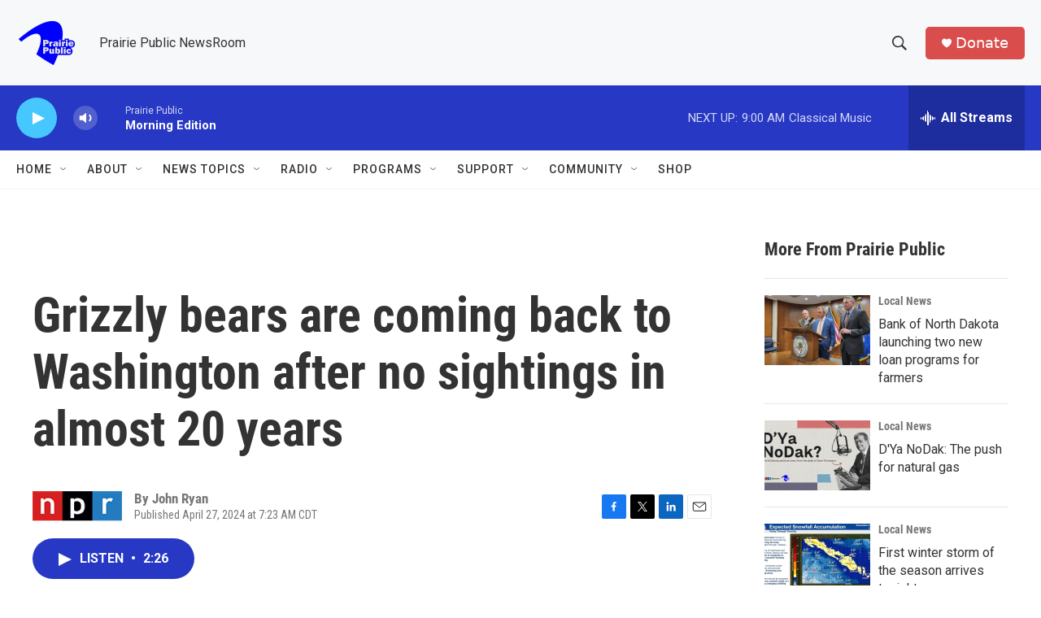

--- FILE ---
content_type: text/html; charset=utf-8
request_url: https://www.google.com/recaptcha/api2/aframe
body_size: -86
content:
<!DOCTYPE HTML><html><head><meta http-equiv="content-type" content="text/html; charset=UTF-8"></head><body><script nonce="ZC9MaJRlACh2Q6p_bY9MsA">/** Anti-fraud and anti-abuse applications only. See google.com/recaptcha */ try{var clients={'sodar':'https://pagead2.googlesyndication.com/pagead/sodar?'};window.addEventListener("message",function(a){try{if(a.source===window.parent){var b=JSON.parse(a.data);var c=clients[b['id']];if(c){var d=document.createElement('img');d.src=c+b['params']+'&rc='+(localStorage.getItem("rc::a")?sessionStorage.getItem("rc::b"):"");window.document.body.appendChild(d);sessionStorage.setItem("rc::e",parseInt(sessionStorage.getItem("rc::e")||0)+1);localStorage.setItem("rc::h",'1764590090258');}}}catch(b){}});window.parent.postMessage("_grecaptcha_ready", "*");}catch(b){}</script></body></html>

--- FILE ---
content_type: text/javascript
request_url: https://polo.feathr.co/v1/analytics/match/script.js?a_id=6914ade88079880fccded009&pk=feathr
body_size: -595
content:
(function (w) {
    
        
    if (typeof w.feathr === 'function') {
        w.feathr('integrate', 'ttd', '692d82086319200002061566');
    }
        
        
    if (typeof w.feathr === 'function') {
        w.feathr('match', '692d82086319200002061566');
    }
        
    
}(window));